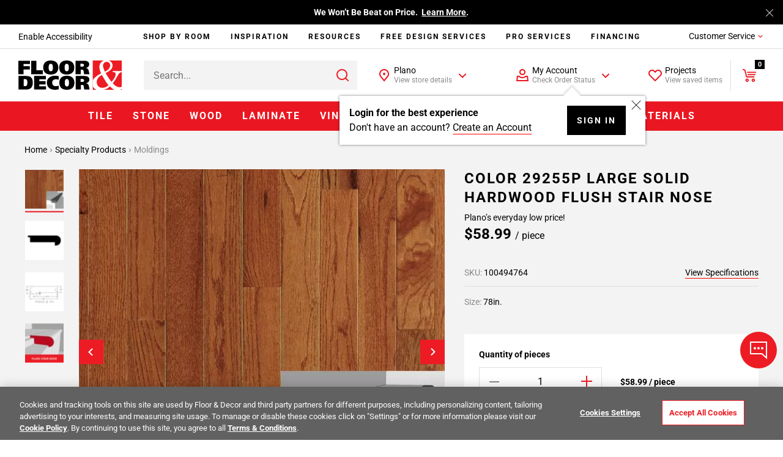

--- FILE ---
content_type: image/svg+xml
request_url: https://flooranddecor.a.bigcontent.io/v1/static/icon-play-solid-white
body_size: -258
content:
<?xml version="1.0" encoding="utf-8"?>
<svg xmlns="http://www.w3.org/2000/svg" width="200" height="200" viewBox="0 0 24 24">
	<defs><style>.a{fill:#FFFFFF;}</style></defs>
    <path fill-rule="evenodd" class="a" d="M21 12L5 22V2l16 10zm-3.772"/>
</svg>

--- FILE ---
content_type: image/svg+xml
request_url: https://www.flooranddecor.com/on/demandware.static/Sites-floor-decor-Site/-/default/v1768378465904/fonts/icons/arrow-down-small.svg
body_size: -175
content:
<svg class="icon-svg" data-icon-name="icon-arrow-down-small" xmlns="http://www.w3.org/2000/svg" width="24" height="24" viewBox="0 0 24 24">
    <path fill="#000000" fill-rule="evenodd" d="M16.793 9.293L18.207 10.707 12 16.914 5.793 10.707 7.207 9.293 12 14.085z"/>
</svg>


--- FILE ---
content_type: text/javascript
request_url: https://www.flooranddecor.com/on/demandware.static/Sites-floor-decor-Site/-/default/v1768378465904/js/8954.chunk.js
body_size: 2946
content:
(self.webpackChunkapp_floordecor_ext=self.webpackChunkapp_floordecor_ext||[]).push([[6912,8954],{28954:(t,e,s)=>{"use strict";s.r(e),s.d(e,{default:()=>n});var o=s(56912),i=s(83545);class n extends o.default{initCache(){this.selectors.carouselItem=this.element.querySelector(`[${i.CAROUSEL_ITEM_ATTRIBUTE}]`),this.selectors.carouselContainer=this.element.querySelector(`[${i.CAROUSEL_ITEMS_CONTAINER}]`)}bindEvents(){}afterInit(){const{playListID:t,url:e,urlParams:s}=this.options,o=new URL(e);Object.keys(s||{}).forEach(t=>{o.searchParams.append(t,s[t])}),o.searchParams.append("playListID",t),this.addScript(o.href)}async addScript(t){try{const e=await fetch(t,{method:"GET"}),s=await e.json();s&&s.data&&this.callback(s.data)}catch(t){console.error("TVPageCarousel: Failed to load video data:",t),this.destroy=()=>{}}}callback(t){if(t){const{carouselItem:e}=this.selectors;for(let s=0,o=t.length;s<o;s++){const o=t[s],{title:n,data:a}=o,{thumbnails:r}=o.asset,l=e.cloneNode(!0),c=l.querySelector(i.TVPAGE_DATALINK),u=l.querySelector(i.TVPAGE_DATALINK_IMAGE),d=l.querySelector(i.TVPAGE_DATALINK_TITLE);try{const t=JSON.parse(a);c.setAttribute("href",`${window.TVPAGE_URL}${t.titleTextEncoded}/${o.id}`)}catch(t){}u.setAttribute("src",r[480]?r[480]:r[256]),u.setAttribute("alt",n),u.setAttribute("title",n),d.innerHTML=n,this.selectors.carouselContainer.appendChild(l)}e.remove(),super.initCache(),super.bindEvents()}}}},34418:(t,e)=>{e.WV="data-js-analytics-prevent"},56912:(t,e,s)=>{"use strict";s.r(e),s.d(e,{default:()=>h});var o=s(16014),i=s(23566),n=s(45229),a=(s(26335),s(34418));function r(){let t=arguments.length>1&&void 0!==arguments[1]?arguments[1]:"";return[`<span class="${arguments.length>0&&void 0!==arguments[0]?arguments[0]:""}" ${a.WV}></span>`,`<span class="${t}" ${a.WV}></span>`]}var l=s(53081),c=s(67246),u=s(71104),d=s(83545);class h extends i.A{constructor(t){super(t,{initialPosition:0,autoplay:!1,items:1,slideBy:1,drag:!1,thumbnailsNavigation:!1,dotsNavigation:!0,controls:!1,controlsText:["",""],prevBtnClass:"",nextBtnClass:"",loop:!1,center:!1,preventScrollOnTouch:"auto"})}initCache(){this.selectors.carousel=null,this.selectors.items=this.element.querySelectorAll(d.CAROUSEL_ITEM),this.classes={hidden:"d-none"},this.initCarousel()}afterInit(){this.options.isMaterialsPopupStartToFinishCarousel&&(0,u.SO)(this.element)}initCarousel(){const{options:t,selectors:e,element:s}=this,i=t.loop&&e.items.length>t.items||t.loop&&t.isPDPCarousel||!1,n=this.options.thumbnailsNavigation||this.options.dotsNavigation;this.carouselOptions={container:`[data-component-id="${this.id}"] [data-js-carousel-container]`,items:t.items,slideBy:t.slideBy,loop:i,startIndex:t.initialPosition,mouseDrag:t.drag,controlsPosition:"bottom",navPosition:"bottom",nav:n,controls:t.controls,center:t.center,axis:t.axisDefault||"horizontal",controlsText:r(t.prevBtnClass,t.nextBtnClass),onInit:this.onInitCarousel.bind(this),navContainer:s.querySelector(t.thumbnailContainer)||!1,navAsThumbnails:t.thumbnailsNavigation,autoplay:t.autoplay,preventScrollOnTouch:"auto",responsive:t.responsive},document.querySelector(this.carouselOptions.container)&&(e.carousel=(0,o.U)(this.carouselOptions),e.items=s.querySelectorAll(d.CAROUSEL_ITEM),this.showCarouselItems(),this.options.hasAddToCart&&window.app.product.initAddToCart(),window.app.quickView&&window.app.quickView.initializeNewButton())}onInitCarousel(){if(this.options.analyticsAttributeName&&this.options.prevBtnClass&&this.options.nextBtnClass){const t=this.options.prevBtnClass.split(" ").join("."),e=this.element.querySelector(`.${t}`);e.setAttribute(this.options.analyticsAttributeName,"left"),e.parentElement.setAttribute("aria-label","left");const s=this.options.nextBtnClass.split(" ").join("."),o=this.element.querySelector(`.${s}`);o.setAttribute(this.options.analyticsAttributeName,"right"),o.parentElement.setAttribute("aria-label","right"),this.options.analyticsProductName&&((0,l.XO)(e,"analyticsProductName",this.options.analyticsProductName),(0,l.XO)(o,"analyticsProductName",this.options.analyticsProductName))}c.J.emit("product.recommendations:loaded",this.element),this.scrollToTileByShowDialog()}showCarouselItems(){const{selectors:t,classes:e}=this;t.items.forEach(t=>t.classList.remove(e.hidden))}onUpdate(t){}onMediaQueryChange(){const{selectors:t,element:e,options:s}=this;s.breakpoints&&(this.destroy(),this.initCarousel(),t.items=e.querySelectorAll(d.CAROUSEL_ITEM))}bindEvents(){(0,n.on)("update",this.element,this.onUpdate.bind(this)),this.selectors.carousel&&(this.selectors.carousel.events.on("indexChanged",(t,e)=>{(0,n.hZ)("carousel:sliderIndexChanged",this.element,{info:t,eventName:e,bubbles:!0}),c.J.emit("analytics:carousel:indexChanged")}),this.selectors.carousel.events.on("transitionEnd",(t,e)=>{(0,n.hZ)("carousel:transitionSlideEnd",this.element,{info:t,eventName:e,bubbles:!0})}))}refreshCarousel(){this.selectors.carousel.refresh(),c.J.emit("product.recommendations:loaded")}scrollToTileByShowDialog(){const{searchParams:t}=new URL(window.location.href),e=t.get("showDialog");if(!e||t.get("TargetPipeline"))return;let s,o;~e.indexOf(",")?[s,o]=e.split(","):s=e,this.scrollToTileById(o||s)}scrollToTileById(t){if(!t)return;const e=this.element.querySelector(`[${d.CAROUSEL_PRODUCT_ID}="${t}"]`);e&&e.scrollIntoView({block:"center",behavior:"smooth"})}destroy(){this.selectors.carousel&&"function"==typeof this.selectors.carousel.destroy&&this.selectors.carousel.destroy(),this.element._loading=!1,(0,n.AU)("update",this.element)}}},71104:(t,e,s)=>{"use strict";s.d(e,{Fr:()=>u,Je:()=>l,Jw:()=>v,K9:()=>r,Rm:()=>y,SO:()=>b,VR:()=>c,Xn:()=>p,eS:()=>d,iq:()=>m,kp:()=>a,p1:()=>f,qG:()=>h,qQ:()=>C,u0:()=>w,uX:()=>A});var o=s(50989),i=s(34418),n=s(67246);function a(t,e){let s,o;for(["matches","webkitMatchesSelector","mozMatchesSelector","msMatchesSelector","oMatchesSelector"].some(t=>"function"==typeof document.body[t]&&(s=t,!0));t;){if(o=t.parentElement,o&&o[s](e))return o;t=o}return null}function r(t,e){let s=e.parentNode;for(;null!=s;){if(s===t)return!0;s=s.parentNode}return!1}function l(t){(t.target.hasAttribute("data-js-prevent")||t.target.hasAttribute("data-js-prevent-media")&&!o.B.is("large"))&&t.preventDefault()}function c(t){const e=`[${i.WV}]`,s=a(t.target,e);return!!(t.target.hasAttribute(i.WV)||s&&s.hasAttribute(i.WV))}function u(){return[/Android/i,/webOS/i,/iPhone/i,/iPad/i,/iPod/i,/BlackBerry/i,/Windows Phone/i].some(t=>navigator.userAgent.match(t))}function d(t,e){let s=arguments.length>2&&void 0!==arguments[2]?arguments[2]:"";const o=t[e]?t:a(t,`[${e}]`);return o?o[e].toLowerCase():s}function h(t){let e=arguments.length>1&&void 0!==arguments[1]?arguments[1]:300;t.style.display="block",t.style.opacity=.1;const s=Date.now(),o=setInterval(()=>{const i=Date.now()-s,n=i/e;if(i>=e)return clearInterval(o),t.style.opacity=1,void(t.style.filter="alpha(opacity=100)");t.style.opacity=n,t.style.filter=`alpha(opacity=${100*n})`},e/100)}function p(t){let e=arguments.length>1&&void 0!==arguments[1]?arguments[1]:300;t.style.display="block",t.style.opacity=1;const s=Date.now(),o=setInterval(()=>{const i=Date.now()-s,n=1-i/e;if(i>=e)return clearInterval(o),t.style.display="none",t.style.opacity=0,void(t.style.filter="alpha(opacity=0)");t.style.opacity=n,t.style.filter=`alpha(opacity=${100*n})`},e/100)}function m(t){if(!t)throw new Error("Missing data object");if(!("id"in t))throw new Error("Missing id property in data object");const e=window.app.getComponent(t.id);return!e||!r(this.element,e.element)}function y(t,e){t&&(e?t.removeAttribute("disabled"):t.setAttribute("disabled","disabled"))}function f(t,e,s){t&&e&&(s?t.classList.contains(e)||t.classList.add(e):t.classList.remove(e))}function b(t){const e="data-component-await",s=t.querySelectorAll(`[${e}]`);s.length&&s.forEach(t=>{let s=t.attributes[`${e}`].value;t.removeAttribute(`${e}`),t.setAttribute("data-component",s),t.replaceWith(t)})}function v(t,e,s){if(!t&&!e)return void n.J.emit("alert",{type:"error",closeModals:!1,message:s.dataset.jsEmptyError});t||(t=s.dataset.jsTotalMinPrice),e||(e=s.dataset.jsTotalMaxPrice);let o=new URL(window.location.protocol+window.location.host+s.dataset.jsUpdateUrl);o.searchParams.set("pmin",t),o.searchParams.set("pmax",e),o=o.pathname+o.search,window.history.pushState({},"",o),n.J.emit("search:update",!o),n.J.emit("analytics:price:range:filter",s,t,e)}function w(t,e,s){const o=-1!==t.indexOf("?")?"&":"?";return t+o+e+"="+encodeURIComponent(s)}function A(t){return t.replace(/^\w|_\w/g,t=>t.toUpperCase()).replace(/_/g," ")}function C(t){let e=document.createElement("img");return e.src=t,e}}}]);

--- FILE ---
content_type: text/javascript; charset=utf-8
request_url: https://e.cquotient.com/recs/aaqj-floor-decor/product-to-product?callback=CQuotient._callback0&_=1768432869593&_device=mac&userId=&cookieId=abjD02sbLk8T2Gnql7Lq4gHmD3&emailId=&anchors=id%3A%3A100494764%7C%7Csku%3A%3A%7C%7Ctype%3A%3A%7C%7Calt_id%3A%3A&slotId=product-family&slotConfigId=Product%20Family%20Group&slotConfigTemplate=slots%2Frecommendation%2Fproduct_family_group.isml&ccver=1.03&realm=AAQJ&siteId=floor-decor&instanceType=prd&v=v3.1.3&json=%7B%22userId%22%3A%22%22%2C%22cookieId%22%3A%22abjD02sbLk8T2Gnql7Lq4gHmD3%22%2C%22emailId%22%3A%22%22%2C%22anchors%22%3A%5B%7B%22id%22%3A%22100494764%22%2C%22sku%22%3A%22%22%2C%22type%22%3A%22%22%2C%22alt_id%22%3A%22%22%7D%5D%2C%22slotId%22%3A%22product-family%22%2C%22slotConfigId%22%3A%22Product%20Family%20Group%22%2C%22slotConfigTemplate%22%3A%22slots%2Frecommendation%2Fproduct_family_group.isml%22%2C%22ccver%22%3A%221.03%22%2C%22realm%22%3A%22AAQJ%22%2C%22siteId%22%3A%22floor-decor%22%2C%22instanceType%22%3A%22prd%22%2C%22v%22%3A%22v3.1.3%22%7D
body_size: 86
content:
/**/ typeof CQuotient._callback0 === 'function' && CQuotient._callback0({"product-to-product":{"displayMessage":"product-to-product","recs":[],"recoUUID":"ebf204b5-5a7e-45a5-a0de-b9393eeb4f53"}});

--- FILE ---
content_type: text/javascript; charset=utf-8
request_url: https://p.cquotient.com/pebble?tla=aaqj-floor-decor&activityType=viewPage&callback=CQuotient._act_callback1&cookieId=abjD02sbLk8T2Gnql7Lq4gHmD3&realm=AAQJ&siteId=floor-decor&instanceType=prd&referrer=&currentLocation=https%3A%2F%2Fwww.flooranddecor.com%2Fmoldings-wood%2Fcolor-29255p-large-solid-hardwood-flush-stair-nose-100494764.html&ls=true&_=1768432870892&v=v3.1.3&fbPixelId=__UNKNOWN__&json=%7B%22cookieId%22%3A%22abjD02sbLk8T2Gnql7Lq4gHmD3%22%2C%22realm%22%3A%22AAQJ%22%2C%22siteId%22%3A%22floor-decor%22%2C%22instanceType%22%3A%22prd%22%2C%22referrer%22%3A%22%22%2C%22currentLocation%22%3A%22https%3A%2F%2Fwww.flooranddecor.com%2Fmoldings-wood%2Fcolor-29255p-large-solid-hardwood-flush-stair-nose-100494764.html%22%2C%22ls%22%3Atrue%2C%22_%22%3A1768432870892%2C%22v%22%3A%22v3.1.3%22%2C%22fbPixelId%22%3A%22__UNKNOWN__%22%7D
body_size: 268
content:
/**/ typeof CQuotient._act_callback1 === 'function' && CQuotient._act_callback1([{"k":"__cq_uuid","v":"abjD02sbLk8T2Gnql7Lq4gHmD3","m":34128000},{"k":"__cq_seg","v":"0~0.00!1~0.00!2~0.00!3~0.00!4~0.00!5~0.00!6~0.00!7~0.00!8~0.00!9~0.00","m":2592000}]);